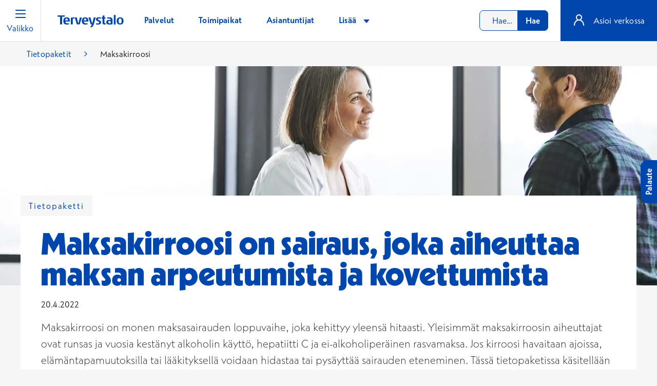

--- FILE ---
content_type: text/javascript
request_url: https://www.terveystalo.com/Static/dist/informationPackagePage.67063e7da2a5f089a825.js
body_size: 713
content:
(()=>{"use strict";var t={3257:(t,e)=>{function i(t){return i="function"==typeof Symbol&&"symbol"==typeof Symbol.iterator?function(t){return typeof t}:function(t){return t&&"function"==typeof Symbol&&t.constructor===Symbol&&t!==Symbol.prototype?"symbol":typeof t},i(t)}function n(t,e){for(var i=0;i<e.length;i++){var n=e[i];n.enumerable=n.enumerable||!1,n.configurable=!0,"value"in n&&(n.writable=!0),Object.defineProperty(t,r(n.key),n)}}function r(t){var e=function(t){if("object"!=i(t)||!t)return t;var e=t[Symbol.toPrimitive];if(void 0!==e){var n=e.call(t,"string");if("object"!=i(n))return n;throw new TypeError("@@toPrimitive must return a primitive value.")}return String(t)}(t);return"symbol"==i(e)?e:e+""}e.Tp=function(){var t=arguments.length>0&&void 0!==arguments[0]?arguments[0]:"[data-image-with-initials]";document.querySelectorAll(t).forEach((function(t){new o(t)}))};var o=function(){return t=function t(e){!function(t,e){if(!(t instanceof e))throw new TypeError("Cannot call a class as a function")}(this,t),this.image=e.querySelector("img"),this.initialsElement=e.querySelector("[data-initials]"),this.image&&this.setupImageValidation()},(e=[{key:"setupImageValidation",value:function(){var t=this,e=new Image,i=this.image.getAttribute("src");i&&""!==i.trim()?(e.onload=function(){return t.useImage()},e.onerror=function(){return t.useInitials()},e.src=i):this.useInitials()}},{key:"useImage",value:function(){this.image&&(this.image.classList.add("d-block"),this.image.classList.remove("d-none"),this.initialsElement&&(this.initialsElement.classList.add("d-none"),this.initialsElement.classList.remove("d-block")))}},{key:"useInitials",value:function(){this.initialsElement&&(this.initialsElement.classList.add("d-block"),this.initialsElement.classList.remove("d-none"),this.image&&(this.image.classList.add("d-none"),this.image.classList.remove("d-block")))}}])&&n(t.prototype,e),Object.defineProperty(t,"prototype",{writable:!1}),t;var t,e}()},4450:(t,e,i)=>{i.r(e)}},e={};function i(n){var r=e[n];if(void 0!==r)return r.exports;var o=e[n]={exports:{}};return t[n](o,o.exports,i),o.exports}i.r=t=>{"undefined"!=typeof Symbol&&Symbol.toStringTag&&Object.defineProperty(t,Symbol.toStringTag,{value:"Module"}),Object.defineProperty(t,"__esModule",{value:!0})};var n=i(3257);i(4450),(0,n.Tp)()})();

--- FILE ---
content_type: image/svg+xml
request_url: https://www.terveystalo.com/Static/dist/8820f629302e6940c92e.svg
body_size: 178
content:
<svg width="85" height="4" viewBox="0 0 85 4" fill="none" xmlns="http://www.w3.org/2000/svg">
  <circle cx="2.5" cy="2" r="2" fill="#212322"/>
  <circle cx="22.5" cy="2" r="2" fill="#212322"/>
  <circle cx="42.5" cy="2" r="2" fill="#212322"/>
  <circle cx="62.5" cy="2" r="2" fill="#212322"/>
  <circle cx="82.5" cy="2" r="2" fill="#212322"/>
</svg>
